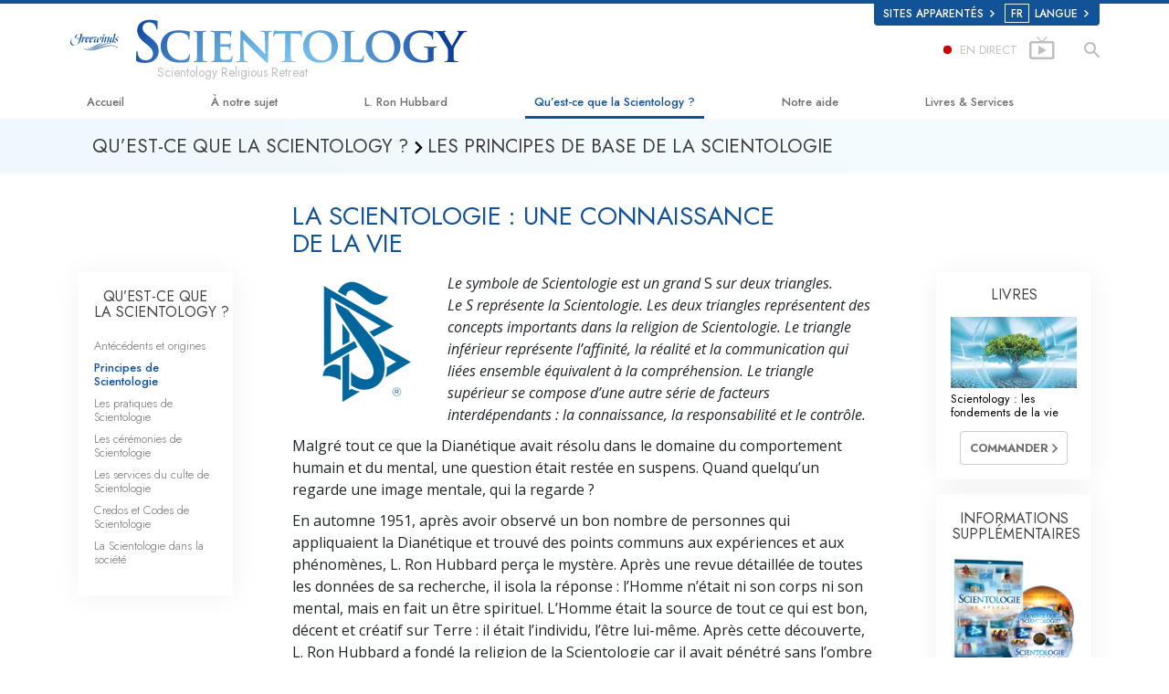

--- FILE ---
content_type: text/html; charset=utf-8
request_url: https://fr.freewinds.org/what-is-scientology/basic-principles-of-scientology/scientology-a-knowledge-of-life.html
body_size: 21499
content:
<!DOCTYPE html>
<html lang="fr" itemscope itemtype="http://schema.org/WebPage">
<head>
<meta charset="utf-8">








	<meta http-equiv="X-UA-Compatible" content="IE=edge">
<meta name="viewport" content="width=device-width, initial-scale=1, shrink-to-fit=no">



	<title>Les principes de la Scientologie — La Scientologie : une connaissance de la vie | Freewinds - Organisation de service du bateau de Flag (FSSO) </title>
	<meta property="local-search-title" content="Les principes de la Scientologie — La Scientologie&amp;nbsp;: une connaissance de la vie" />








<meta name="description" content="Comment le symbole de Scientologie représente les principes fondamentaux de la religion. " />


<meta itemprop="publisher" content="Scientology" />


<meta property="fb:admins" content="633862040" />





	
		
	
	









	






<script type="application/ld+json">
{
  "@context": "https://schema.org",
  "@type": "WebSite",
  
  "name": "Scientology - l'Eglise de la Scientology de France, Portail officiel",
  "alternateName": ["Scientology", "fr.freewinds.org"],
  
  "url": "https://fr.freewinds.org/"
}
</script>


<meta property="og:url" content="https://fr.freewinds.org/what-is-scientology/basic-principles-of-scientology/scientology-a-knowledge-of-life.html" />

<meta property="og:site_name" content="Scientology - l'Eglise de la Scientology de France, Portail officiel" />

<meta property="og:title" content="Les principes de la Scientologie — La Scientologie : une connaissance de la vie" />
<meta property="og:description" content="Comment le symbole de Scientologie représente les principes fondamentaux de la religion. " />

<meta property="og:image" content="https://files.scientology.org/imagecache/cropfit@w=1000@cr=63,390,1872,1053/data/www.scientology.org/files/orgs/freewinds/freewinds_at-dock-curacao-bridge_DSC0976_fr.jpg?k=VqQ6tWtimZ" />
<meta property="og:type" content="website" />

<meta name="twitter:card" content="summary_large_image">
<meta name="twitter:title" content="Les principes de la Scientologie — La Scientologie : une connaissance de la vie">
<meta name="twitter:description" content="Comment le symbole de Scientologie représente les principes fondamentaux de la religion. " >
<meta name="twitter:image" content="https://files.scientology.org/imagecache/cropfit@w=1000@cr=63,390,1872,1053/data/www.scientology.org/files/orgs/freewinds/freewinds_at-dock-curacao-bridge_DSC0976_fr.jpg?k=VqQ6tWtimZ">














<link rel="canonical" href="https://fr.freewinds.org/what-is-scientology/basic-principles-of-scientology/scientology-a-knowledge-of-life.html" />















<link rel="alternate" hreflang="pt-BR" href="https://br.freewinds.org/what-is-scientology/basic-principles-of-scientology/scientology-a-knowledge-of-life.html" />





<link rel="alternate" hreflang="cs-CZ" href="https://cs.freewinds.org/what-is-scientology/basic-principles-of-scientology/scientology-a-knowledge-of-life.html" />















<link rel="alternate" hreflang="da" href="https://da.freewinds.org/what-is-scientology/basic-principles-of-scientology/scientology-a-knowledge-of-life.html" />



















<link rel="alternate" hreflang="de" href="https://de.freewinds.org/what-is-scientology/basic-principles-of-scientology/scientology-a-knowledge-of-life.html" />



















<link rel="alternate" hreflang="el" href="https://el.freewinds.org/what-is-scientology/basic-principles-of-scientology/scientology-a-knowledge-of-life.html" />







































































<link rel="alternate" hreflang="es" href="https://es.freewinds.org/what-is-scientology/basic-principles-of-scientology/scientology-a-knowledge-of-life.html" />







































































<link rel="alternate" hreflang="es-ES" href="https://esp.freewinds.org/what-is-scientology/basic-principles-of-scientology/scientology-a-knowledge-of-life.html" />



















<link rel="alternate" hreflang="fr" href="https://fr.freewinds.org/what-is-scientology/basic-principles-of-scientology/scientology-a-knowledge-of-life.html" />





































<link rel="alternate" hreflang="he" href="https://he.freewinds.org/what-is-scientology/basic-principles-of-scientology/scientology-a-knowledge-of-life.html" />



















<link rel="alternate" hreflang="hu" href="https://hu.freewinds.org/what-is-scientology/basic-principles-of-scientology/scientology-a-knowledge-of-life.html" />























<link rel="alternate" hreflang="it" href="https://it.freewinds.org/what-is-scientology/basic-principles-of-scientology/scientology-a-knowledge-of-life.html" />























<link rel="alternate" hreflang="ja" href="https://ja.freewinds.org/what-is-scientology/basic-principles-of-scientology/scientology-a-knowledge-of-life.html" />



















<link rel="alternate" hreflang="nl" href="https://nl.freewinds.org/what-is-scientology/basic-principles-of-scientology/scientology-a-knowledge-of-life.html" />























<link rel="alternate" hreflang="no" href="https://nor.freewinds.org/what-is-scientology/basic-principles-of-scientology/scientology-a-knowledge-of-life.html" />

















<link rel="alternate" hreflang="pt" href="https://pt.freewinds.org/what-is-scientology/basic-principles-of-scientology/scientology-a-knowledge-of-life.html" />





















<link rel="alternate" hreflang="ru" href="https://ru.freewinds.org/what-is-scientology/basic-principles-of-scientology/scientology-a-knowledge-of-life.html" />











<link rel="alternate" hreflang="sk" href="https://sk.freewinds.org/what-is-scientology/basic-principles-of-scientology/scientology-a-knowledge-of-life.html" />















<link rel="alternate" hreflang="sv" href="https://sv.freewinds.org/what-is-scientology/basic-principles-of-scientology/scientology-a-knowledge-of-life.html" />















<link rel="alternate" hreflang="en" href="https://www.freewinds.org/what-is-scientology/basic-principles-of-scientology/scientology-a-knowledge-of-life.html" />

















































































































































































































































































































<link rel="alternate" hreflang="zh" href="https://zh.freewinds.org/what-is-scientology/basic-principles-of-scientology/scientology-a-knowledge-of-life.html" />




















	<!-- <link rel="stylesheet" href="/scss/_combined-aft.css?_=0208a"> -->

	<!-- async cssload -->
	<!-- <link rel="preload" href="/scss/_combined.css?_=0208a" as="style" onload="this.onload=null;this.rel='stylesheet'">
	<noscript><link rel="stylesheet" href="/scss/_combined.css?_=0208a"></noscript> -->
	<!-- end of async css -->

	
    

	
	<link rel="stylesheet" href="/scss/_combined.css?_=0208a">
	
	

	

	<!--  -->
	
	
	
	<!--  -->

	

	

	<!-- slideshow classnames -->
	

	

	

	
		
		<!-- see combined -->
		<link rel="stylesheet" href="/_combined/application_org.scss?_=0208a">
		
	

	

<script>
WebFontConfig = {
    google: {
        families: [
            
            'Open+Sans:300,400,700,300italic,400italic,700italic',
            'Jost:300,400,500,700,300italic,400italic,500italic,700italic',

        ]
    }
};

(function(d) {
    var wf = d.createElement('script'),
        s = d.scripts[0];
    wf.src = 'https://ajax.googleapis.com/ajax/libs/webfont/1.6.26/webfont.js';
    wf.async = true;
    s.parentNode.insertBefore(wf, s);
})(document);
</script>






	

	
		
			<!-- Global Site Tag (gtag.js) - Google Analytics -->
<script>
  window.dataLayer = window.dataLayer || [];
  function gtag(){dataLayer.push(arguments);}

  gtag('consent', 'default', {
    'ad_storage': 'denied',
    'analytics_storage': 'denied',
    'functionality_storage': 'denied',
    'personalization_storage': 'denied',
    'wait_for_update': 500 // Wait until baner loads
  });

  window.gtagConsentV2 = true;

  gtag('js', new Date());

  gtag('config', 'G-HQ1TBXCEJT', {
  send_page_view: false
});



</script>


<script async src="https://www.googletagmanager.com/gtag/js?id=G-HQ1TBXCEJT"></script>


<script type="text/plain" data-cookiecategory="targeting">
(function() {
  var ga = document.createElement('script'); ga.type = 'text/javascript'; ga.async = true;
  ga.src = ('https:' == document.location.protocol ? 'https://' : 'http://') + 'stats.g.doubleclick.net/dc.js';
  var s = document.getElementsByTagName('script')[0]; s.parentNode.insertBefore(ga, s);
})();
</script>




		
	

	<script>
		var cacheId = '0208a';
	</script>

	
	<script defer src="/_combined/application.js?_=0208a"></script>
	

	
	<script async src="/_combined/cssrelpreload.js?_=0208a"></script>
	<script async src="/_combined/lazyload.js?_=0208a"></script>
	

	
	<script async src="/_combined/application2.js?_=0208a"></script>
	
	<script async type="text/plain" data-cookiecategory="performance" src="/_combined/sentry.js?_=0208a"></script>
	

	
	<script src="https://tr.standardadmin.org/tr2.js" async></script>
	<script>
	var _tr = window._tr || [];
	</script>
	

</head>




<body class="preload org-domain org-domain-fsso  path-what-is-scientology path-what-is-scientology-basic-principles-of-scientology path-what-is-scientology-basic-principles-of-scientology-scientology-a-knowledge-of-life_html path-what-is-scientology-basic-principles-of-scientology-scientology-a-knowledge-of-life  home-no-overlap ">




<div class="search">
    <div class="search__form">
        <button class="btn btn--search-close" aria-label="Close search form">
            <img class="search-button--close-icon" src="/images/close-icon.svg" alt="">
        </button>
        <form class="" action="/search/">
            
            
                
            
            <div class="search__form---icon">
                <span class="icon-search"></span>
            </div>
            <input class="search__input" name="q" type="search" placeholder="Recherche..." autocomplete="off" autocorrect="off" autocapitalize="off" spellcheck="false" />
            <span class="d-none d-md-block search__info">Appuyez sur la touche ENTRÉE pour lancer une recherche ou sur la touche ÉCHAP pour fermer</span>
        </form>
    </div>
</div><!-- /search -->

<!-- Videos for Org Sites -->



    
    

    
    
    
        
            
            
        
    
        
            
                
            
            
        
    

    
    
        
    
    

    
    
        
    
    
        
            
                
            
            
        
    
        
            
                
            
            
        
    
        
            
                
            
            
        
    
        
            
                
            
            
        
    
        
    
        
    
        
    
        
    
        
    
        
    
        
    
        
    
        
    
        
    
        
    
        
    
        
    
        
    
        
    
        
    
        
    
        
            
                
            
            
        
    
        
            
                
            
            
        
    
        
            
                
            
            
        
    
        
            
                
            
            
        
    
        
    
        
    
        
    
        
    
        
    
        
    
        
    
        
    
        
    
        
    
        
    
        
    
        
            
                
            
            
        
    

    
        
    


    

    







<div id="outer_shell">

    
        
<div class="external">
    <div class="container">
        <nav class="external-links">
            <ul class="external-language-selector--wrapper">
                
                
                
                
                
                    
                    
                        
                    
                        
                    
                        
                    
                        
                    
                        
                    
                        
                            
                                
                            
                        
                    
                        
                    
                        
                            
                        
                    
                        
                    
                        
                    
                        
                    
                        
                    
                        
                    
                        
                    
                        
                            
                                
                            
                        
                    
                        
                    
                        
                    
                        
                    
                        
                    
                        
                    
                        
                    
                        
                    
                        
                    
                        
                            
                                
                            
                        
                    
                        
                    
                        
                    
                        
                    
                        
                    
                        
                    
                        
                    
                        
                    
                        
                    
                        
                            
                                
                            
                        
                    
                        
                    
                        
                    
                        
                    
                        
                    
                        
                    
                        
                    
                        
                    
                        
                    
                        
                    
                        
                    
                        
                    
                        
                    
                        
                    
                        
                    
                        
                    
                        
                    
                        
                    
                        
                    
                        
                    
                        
                    
                        
                    
                        
                    
                        
                    
                        
                    
                        
                    
                        
                    
                        
                    
                        
                    
                        
                    
                        
                    
                        
                    
                        
                    
                        
                    
                        
                    
                        
                            
                                
                            
                        
                    
                        
                    
                        
                    
                        
                    
                        
                    
                        
                    
                        
                    
                        
                    
                        
                    
                        
                    
                        
                    
                        
                    
                        
                    
                        
                    
                        
                    
                        
                    
                        
                    
                        
                    
                        
                    
                        
                    
                        
                    
                        
                    
                        
                    
                        
                    
                        
                    
                        
                    
                        
                    
                        
                    
                        
                    
                        
                    
                        
                    
                        
                    
                        
                    
                        
                    
                        
                    
                        
                            
                                
                            
                        
                    
                        
                    
                        
                    
                        
                    
                        
                    
                        
                    
                        
                    
                        
                    
                        
                    
                        
                            
                                
                            
                        
                    
                        
                    
                        
                    
                        
                    
                        
                    
                        
                    
                        
                    
                        
                    
                        
                    
                        
                    
                        
                    
                        
                    
                        
                    
                        
                    
                        
                    
                        
                    
                        
                    
                        
                    
                        
                            
                                
                            
                        
                    
                        
                    
                        
                    
                        
                    
                        
                    
                        
                    
                        
                    
                        
                    
                        
                    
                        
                            
                                
                            
                        
                    
                        
                    
                        
                    
                        
                    
                        
                    
                        
                    
                        
                    
                        
                    
                        
                    
                        
                    
                        
                    
                        
                            
                                
                            
                        
                    
                        
                    
                        
                    
                        
                    
                        
                    
                        
                    
                        
                    
                        
                    
                        
                    
                        
                    
                        
                    
                        
                            
                                
                            
                        
                    
                        
                    
                        
                    
                        
                    
                        
                    
                        
                    
                        
                    
                        
                    
                        
                    
                        
                            
                                
                            
                        
                    
                        
                    
                        
                    
                        
                    
                        
                    
                        
                    
                        
                    
                        
                    
                        
                    
                        
                    
                        
                    
                        
                            
                                
                            
                        
                    
                        
                    
                        
                    
                        
                    
                        
                    
                        
                    
                        
                    
                        
                    
                        
                            
                                
                            
                        
                    
                        
                    
                        
                    
                        
                    
                        
                    
                        
                    
                        
                    
                        
                    
                        
                    
                        
                    
                        
                            
                        
                    
                        
                    
                        
                    
                        
                    
                        
                    
                        
                            
                        
                    
                        
                    
                        
                    
                        
                    
                        
                    
                        
                    
                        
                    
                        
                            
                                
                            
                        
                    
                        
                    
                        
                    
                        
                    
                        
                    
                        
                    
                        
                    
                        
                            
                                
                            
                        
                    
                        
                    
                        
                    
                        
                    
                        
                    
                        
                    
                        
                    
                        
                    
                        
                    
                        
                    
                        
                    
                        
                    
                        
                    
                        
                    
                        
                    
                        
                    
                        
                    
                        
                    
                        
                    
                        
                    
                        
                    
                        
                    
                        
                    
                        
                    
                        
                    
                        
                    
                        
                    
                        
                    
                        
                    
                        
                    
                        
                    
                        
                    
                        
                    
                        
                    
                        
                    
                        
                    
                        
                    
                        
                    
                        
                    
                        
                    
                        
                    
                        
                    
                        
                    
                        
                    
                        
                    
                        
                    
                        
                    
                        
                    
                        
                    
                        
                    
                        
                    
                        
                    
                        
                    
                        
                    
                        
                    
                        
                    
                        
                    
                        
                    
                        
                    
                        
                    
                        
                    
                        
                    
                        
                    
                        
                    
                        
                    
                        
                    
                        
                    
                        
                    
                        
                    
                        
                    
                        
                    
                        
                    
                        
                    
                        
                    
                        
                    
                        
                    
                        
                    
                        
                    
                        
                    
                        
                    
                        
                    
                        
                    
                        
                    
                        
                    
                        
                    
                        
                    
                        
                    
                        
                    
                        
                    
                        
                    
                        
                    
                        
                    
                        
                    
                        
                    
                        
                    
                        
                    
                        
                    
                        
                    
                        
                    
                        
                    
                        
                    
                        
                    
                        
                    
                        
                    
                        
                    
                        
                    
                        
                    
                        
                    
                        
                    
                        
                    
                        
                    
                        
                    
                        
                    
                        
                    
                        
                    
                        
                    
                        
                    
                        
                    
                        
                    
                        
                    
                        
                    
                        
                    
                        
                    
                        
                    
                        
                    
                        
                    
                        
                    
                        
                    
                        
                    
                        
                    
                        
                    
                        
                    
                        
                    
                        
                    
                        
                    
                        
                    
                        
                    
                        
                    
                        
                    
                        
                    
                        
                    
                        
                    
                        
                    
                        
                    
                        
                    
                        
                    
                        
                    
                        
                    
                        
                    
                        
                    
                        
                    
                        
                    
                        
                            
                                
                            
                        
                    
                        
                    
                        
                    
                        
                    
                        
                    
                        
                    
                        
                    
                    
                
                 <nav class="external-language-selector external-sites external-sites__with-langs">
                    <div>
                        <span class="selector">Sites apparentés 
                            <img class="arrow-svg arrow-svg-right" src="/images/arrow-right-white.svg" alt="">
                        </span>
                    </div>
                    <ul>

                        <!-- TODO: IsEnabledInContext for foreigns -->
                        
                        
                        <a target="_blank" href="https://www.scientologie.fr/">
                            <li>SCIENTOLOGY.ORG</li>
                        </a>
                        
                        
                         <a target="_blank" href="https://www.scientology.tv/fr/">
                            <li>SCIENTOLOGY.TV</li>
                        </a>

                        <a target="_blank" href="http://www.lronhubbard.fr/">
                            <li>L&thinsp;Ron&thinsp;Hubbard.fr</li>
                        </a>
                        <a target="_blank" href="http://www.scientologynews.org/">
                            <li>Scientology&thinsp;News.org</li>
                        </a>
                        <a target="_blank" href="http://www.scientologyreligion.fr/">
                            <li>Scientology&thinsp;Religion.org</li>
                        </a>
                        <a target="_blank" href="http://www.freedommag.org/fr/">
                            <li>FREEDOMMAG.ORG</li>
                        </a>
                        <a target="_blank" href="http://www.davidmiscavige.org/fr/">
                            <li>DAVID MISCAVIGE.ORG</li>
                        </a>
                    </ul>
                </nav>
            <!-- disabled for kyalami as only forms exist -->
            
                <nav class="external-language-selector external-language">
                    <div>
                        <span class="selector"><span class="bordered">fr</span> LANGUE 
                            <img class="arrow-svg arrow-svg-right" src="/images/arrow-right-white.svg" alt="">
                        </span>
                    </div>
                    <ul>
                    
                    
                        <a class="no-decoration" href="https://zh.freewinds.org/what-is-scientology/basic-principles-of-scientology/scientology-a-knowledge-of-life.html"><li>繁體中文 &#124; <span>Chinese</span></li></a>
                    
                        <a class="no-decoration" href="https://da.freewinds.org/what-is-scientology/basic-principles-of-scientology/scientology-a-knowledge-of-life.html"><li>Dansk &#124; <span>Danish</span></li></a>
                        <a class="no-decoration" href="https://de.freewinds.org/what-is-scientology/basic-principles-of-scientology/scientology-a-knowledge-of-life.html"><li>Deutsch &#124; <span>German</span></li></a>
                        <a class="no-decoration" href="https://www.freewinds.org/what-is-scientology/basic-principles-of-scientology/scientology-a-knowledge-of-life.html"><li>English &#124; <span>English</span></li></a>
                        
                        <a class="no-decoration" href="https://el.freewinds.org/what-is-scientology/basic-principles-of-scientology/scientology-a-knowledge-of-life.html"><li>Ελληνικά &#124; <span>Greek</span></li></a>
                    
                        <a class="no-decoration" href="https://es.freewinds.org/what-is-scientology/basic-principles-of-scientology/scientology-a-knowledge-of-life.html"><li>Español (Latino) &#124; <span>Spanish</span></li></a>
                        
                    
                        <a class="no-decoration" href="https://esp.freewinds.org/what-is-scientology/basic-principles-of-scientology/scientology-a-knowledge-of-life.html"><li>Español (Castellano) &#124; <span>Castilian</span></li></a>
                        <a class="no-decoration" href="https://fr.freewinds.org/what-is-scientology/basic-principles-of-scientology/scientology-a-knowledge-of-life.html"><li>Français &#124; <span>French</span></li></a>
                        <a class="no-decoration" href="https://he.freewinds.org/what-is-scientology/basic-principles-of-scientology/scientology-a-knowledge-of-life.html"><li>עברית &#124; <span>Hebrew</span></li></a>
                        <a class="no-decoration" href="https://it.freewinds.org/what-is-scientology/basic-principles-of-scientology/scientology-a-knowledge-of-life.html"><li>Italiano &#124; <span>Italian</span></li></a>
                    
                        <a class="no-decoration" href="https://ja.freewinds.org/what-is-scientology/basic-principles-of-scientology/scientology-a-knowledge-of-life.html"><li>日本語 &#124; <span>Japanese</span></li></a>
                    
                        <a class="no-decoration" href="https://hu.freewinds.org/what-is-scientology/basic-principles-of-scientology/scientology-a-knowledge-of-life.html"><li>Magyar &#124; <span>Hungarian</span></li></a>
                        <a class="no-decoration" href="https://nl.freewinds.org/what-is-scientology/basic-principles-of-scientology/scientology-a-knowledge-of-life.html"><li>Nederlands &#124; <span>Dutch</span></li></a>
                        <a class="no-decoration" href="https://nor.freewinds.org/what-is-scientology/basic-principles-of-scientology/scientology-a-knowledge-of-life.html"><li>Norsk &#124; <span>Norwegian</span></li></a>
                    
                        <a class="no-decoration" href="https://pt.freewinds.org/what-is-scientology/basic-principles-of-scientology/scientology-a-knowledge-of-life.html"><li>Português &#124; <span>Portuguese</span></li></a>
                    
                    
                        
                    
                        <a class="no-decoration" href="https://sv.freewinds.org/what-is-scientology/basic-principles-of-scientology/scientology-a-knowledge-of-life.html"><li>Svenska &#124; <span>Swedish</span></li></a>
                    </ul>
                </nav>
             
             
            </ul>
        </nav>
    </div>
</div>

    

    <div id="shell">

        




    



<div class="banner-wrapper">
    <div class="banner-wrapper-container ">
        <div class="container">
            <div class="banner-wrapper--row row align-items-center justify-content-around justify-content-md-between">
                <div class="hamburger hamburger--slider-r hamburger-menu d-md-none">
                    <div class="hamburger-box">
                        <div class="hamburger-inner"></div>
                    </div>
                </div>
                
                <div class="d-flex align-items-center banner--logo">
    <div class="hamburger hamburger--slider-r hamburger-menu d-none d-md-block d-lg-none mr-2">
        <div class="hamburger-box">
            <div class="hamburger-inner"></div>
        </div>
    </div>

    <a class="no-decoration d-block w-100 scn-logo-link " href="/" itemscope itemtype="http://schema.org/Brand" class="">
        <div class="logo-on-light d-flex align-items-center">
            <div class="s-double-tri d-none d-md-block">
                
                
                    
                    

                    
                    
                    
                    
                    <img class="org-site-logo" src="https://files.scientology.org/imagecache/cropfit@h=50/data/www.scientology.org/files/orgs/freewinds/org_logo-fsso_fr.png?k=Mvg9oBvVsn" srcset="https://files.scientology.org/imagecache/cropfit@h=50/data/www.scientology.org/files/orgs/freewinds/org_logo-fsso_fr.png?k=Mvg9oBvVsn 1x, https://files.scientology.org/imagecache/cropfit@h=100/data/www.scientology.org/files/orgs/freewinds/org_logo-fsso_fr.png?k=A1CShWGmZr 2x">
                    

                
            </div>

            <div class="d-flex align-items-end scientology-logo-light">

                
                    <img itemprop="logo" class="scn-logo light-logo" src="/images/scientology-logos/scientology-logo-freewinds-white-en.svg">
                

                
                    
                

                <img itemprop="logo" class="scn-logo dark-logo" src="/images/scientology-logos/scientology-logo-dark_en.svg">
                
                    <div class="official-org-name" itemtype="http://schema.org/Organization">
                        
                            Scientology Religious Retreat
                        
                    </div>
                

                <div class="org-site-name">
                    
                </div>
            </div>


        </div>
    </a>
</div>

                <button class="btn btn--search d-md-none">
                    <div class="icon icon--search">
                        <span class="icon-search"></span>
                    </div>
                </button>

                 <div class="banner-subtool-row d-none d-md-flex align-items-center justify-content-end">
                    <div class="hamburger hamburger--slider-r hamburger-menu hamburger-menu__inverted wide-header__inverted--visible-lg">
                        <div class="hamburger-box">
                            <div class="hamburger-inner"></div>
                        </div>
                    </div>
                    
                    
                    <a href="http://www.scientology.tv/fr/tv/?utm_source=scn_org" class="no-decoration">
                        <div class="live-tv--button">
                            <div class="live-tv--text">
                                <span class="live-tv-dot"></span> <span>EN DIRECT</span>
                            </div>
                            <img class="live-tv-icon wide-header__hidden" src="/images/live-tv-icon.svg" alt="">
                            <img class="live-tv-icon wide-header__inverted" src="/images/live-tv-icon-grey.svg" alt="">
                            <img class="live-tv-icon wide-header__visible" src="/images/live-tv-icon-white.svg" alt="">
                        </div>
                    </a>
                    

                    <svg class="hidden">
                        <defs>
                            <symbol id="icon-arrow" viewBox="0 0 24 24">
                                <title>arrow</title>
                                <polygon points="6.3,12.8 20.9,12.8 20.9,11.2 6.3,11.2 10.2,7.2 9,6 3.1,12 9,18 10.2,16.8 "/>
                            </symbol>
                            <symbol id="icon-drop" viewBox="0 0 24 24">
                                <title>drop</title>
                                <path class="search--icon-path" d="M12,21c-3.6,0-6.6-3-6.6-6.6C5.4,11,10.8,4,11.4,3.2C11.6,3.1,11.8,3,12,3s0.4,0.1,0.6,0.3c0.6,0.8,6.1,7.8,6.1,11.2C18.6,18.1,15.6,21,12,21zM12,4.8c-1.8,2.4-5.2,7.4-5.2,9.6c0,2.9,2.3,5.2,5.2,5.2s5.2-2.3,5.2-5.2C17.2,12.2,13.8,7.3,12,4.8z"/><path class="search--icon-path" d="M12,18.2c-0.4,0-0.7-0.3-0.7-0.7s0.3-0.7,0.7-0.7c1.3,0,2.4-1.1,2.4-2.4c0-0.4,0.3-0.7,0.7-0.7c0.4,0,0.7,0.3,0.7,0.7C15.8,16.5,14.1,18.2,12,18.2z"/>
                            </symbol>
                            <symbol id="icon-search" viewBox="0 0 24 24">
                                <title>search</title>
                                <path class="search--icon-path" d="M15.5 14h-.79l-.28-.27C15.41 12.59 16 11.11 16 9.5 16 5.91 13.09 3 9.5 3S3 5.91 3 9.5 5.91 16 9.5 16c1.61 0 3.09-.59 4.23-1.57l.27.28v.79l5 4.99L20.49 19l-4.99-5zm-6 0C7.01 14 5 11.99 5 9.5S7.01 5 9.5 5 14 7.01 14 9.5 11.99 14 9.5 14z"/>
                            </symbol>
                            <symbol id="icon-cross" viewBox="0 0 24 24">
                                <title>cross</title>
                                <path fill="#000000" d="M19 6.41L17.59 5 12 10.59 6.41 5 5 6.41 10.59 12 5 17.59 6.41 19 12 13.41 17.59 19 19 17.59 13.41 12z"/>
                            </symbol>

                            <symbol id="arrow-right" viewBox="0 0 8 12">
                                <g id="Artboard" transform="translate(-707.000000, -1725.000000)">
                                    <polygon id="keyboard_arrow_right---material-copy-2" points="707.9,1735.3 712.1,1731.1 707.9,1726.9 709.2,1725.6 714.7,1731.1 
                                        709.2,1736.6    "/>
                                </g>
                            </symbol>
                        </defs>
                    </svg>

                    <div class="btn--search"><span class="icon-search"></span></svg></div>
                    
                <!-- 
                    <a href="/search.html" class="search-icon">
                        <img class="wide-header__hidden" src="/images/search-icon.svg" alt="">
                        <img class="wide-header__visible" src="/images/search-icon-white.svg" alt="">
                -->
                    </a>
                 </div>
            </div>
        </div>
    </div>
</div>

        








<div class="primary-nav-wrapper ">
	<div class="primary-nav-menu container d-none d-lg-block">
		<ul class="top-menu">
			
				
				
					<li class="menu-item   nav-trail-false">
						<div class="rel">
							
							<!-- For orgs /news/ send to grand opening if we don't have any news -->
							

							
							<a href="/"  class="menu-link">
								Accueil
							</a>
							
							
						</div>

					</li>
				
			
				
				
					<li class="menu-item menu-item__about-us  nav-trail-false">
						<div class="rel">
							
							<!-- For orgs /news/ send to grand opening if we don't have any news -->
							

							
							<a href="/about-us/"  class="menu-link">
								À notre sujet
							</a>
							
							
						</div>

					</li>
				
			
				
				
					<li class="menu-item   nav-trail-false">
						<div class="rel">
							
							<!-- For orgs /news/ send to grand opening if we don't have any news -->
							

							
							<a href="/l-ron-hubbard/"  class="menu-link">
								L. Ron Hubbard
							</a>
							
							
						</div>

					</li>
				
			
				
				
					<li class="menu-item   parent nav-trail-true">
						<div class="rel">
							
							<!-- For orgs /news/ send to grand opening if we don't have any news -->
							

							
							<a href="/what-is-scientology/"  class="menu-link">
								Qu’est-ce que la Scientology ?
							</a>
							
								<div class="frog"> <!-- back -->
									<ul class="second-level">
										
											<li >
												<a href="/what-is-scientology/" class="menu-link title">
													Croyances et pratiques
												</a>
											</li>
										
											<li >
												<a href="/what-is-scientology/the-scientology-creeds-and-codes/" class="menu-link title">
													Credos et Codes de Scientologie
												</a>
											</li>
										
											<li >
												<a href="/what-is-scientology/what-scientologists-say-about-scientology.html" class="menu-link title">
													Les scientologues et la Scientologie
												</a>
											</li>
										
											<li >
												<a href="/video/meet-a-scientologist.html" class="menu-link title">
													Rencontrez un scientologue
												</a>
											</li>
										
											<li >
												<a href="/what-is-scientology/inside-a-church-scientology.html" class="menu-link title">
													À l’intérieur d’une église
												</a>
											</li>
										
											<li >
												<a href="/what-is-scientology/basic-principles-of-scientology/" class="menu-link title">
													Les principes de base de la Scientologie
												</a>
											</li>
										
											<li >
												<a href="/what-is-dianetics/basic-principles-of-scientology/dianetics-understanding-the-mind.html" class="menu-link title">
													La Dianétique : Une introduction
												</a>
											</li>
										
											<li >
												<a href="/what-is-scientology/love-hate-what-is-greatness.html" class="menu-link title">
													Amour et haine –<br/>Qu’est-ce que la grandeur ?
												</a>
											</li>
										
									</ul>
								</div>
							
							
						</div>

					</li>
				
			
				
			
				
				
					<li class="menu-item   parent nav-trail-false">
						<div class="rel">
							
							<!-- For orgs /news/ send to grand opening if we don't have any news -->
							

							
							<a href="/how-we-help/"  class="menu-link">
								Notre aide
							</a>
							
								<div class="frog"> <!-- back -->
									<ul class="second-level">
										
											<li >
												<a href="/how-we-help/way-to-happiness/" class="menu-link title">
													Le chemin du bonheur
												</a>
											</li>
										
											<li >
												<a href="/how-we-help/applied-scholastics/" class="menu-link title">
													Applied Scholastics
												</a>
											</li>
										
											<li >
												<a href="/how-we-help/criminon/" class="menu-link title">
													Criminon
												</a>
											</li>
										
											<li >
												<a href="/how-we-help/narconon/" class="menu-link title">
													Narconon
												</a>
											</li>
										
											<li >
												<a href="/how-we-help/truth-about-drugs/" class="menu-link title">
													La vérité sur la drogue
												</a>
											</li>
										
											<li >
												<a href="/how-we-help/human-rights/" class="menu-link title">
													Tous unis pour les droits de l’Homme
												</a>
											</li>
										
											<li >
												<a href="/how-we-help/citizens-commission-on-human-rights/" class="menu-link title">
													La Commission des Citoyens pour les Droits de l’Homme
												</a>
											</li>
										
											<li >
												<a href="/how-we-help/volunteer-ministers/" class="menu-link title">
													Les ministres volontaires de Scientology
												</a>
											</li>
										
									</ul>
								</div>
							
							
						</div>

					</li>
				
			
				
				
					<li class="menu-item   parent nav-trail-false">
						<div class="rel">
							
							<!-- For orgs /news/ send to grand opening if we don't have any news -->
							

							
							<a href="/store/category/beginning-books.html"  class="menu-link">
								Livres & Services
							</a>
							
								<div class="frog"> <!-- back -->
									<ul class="second-level">
										
											<li >
												<a href="/store/category/beginning-books.html" class="menu-link title">
													Livres pour débutants
												</a>
											</li>
										
											<li >
												<a href="/store/category/beginning-audiobooks.html" class="menu-link title">
													Livres audio
												</a>
											</li>
										
											<li >
												<a href="/store/category/classics-lectures.html" class="menu-link title">
													conférences d’introduction
												</a>
											</li>
										
											<li >
												<a href="/store/category/books-on-film.html" class="menu-link title">
													Films d’introduction
												</a>
											</li>
										
											<li >
												<a href="/beginning-services/" class="menu-link title">
													Services pour débutants
												</a>
											</li>
										
									</ul>
								</div>
							
							
						</div>

					</li>
				
			
				
				
					<li class="menu-item   nav-trail-false">
						<div class="rel">
							
							<!-- For orgs /news/ send to grand opening if we don't have any news -->
							
								
								
								
									
									
									
										
									
								
							

							
						</div>

					</li>
				
			
		</ul>
	</div>
</div>








<div class="nav-bar">
	<ul>
		
			
			<li class="nav-bar--link" data-menuid="0">
				
				<!-- For orgs /news/ send to grand opening if we don't have any news -->
				
				
				
				<a href="/"  class="menu-link no-decoration">
					
					ACCUEIL
				</a>
				
			</li>

			

		
			
			<li class="nav-bar--link" data-menuid="1">
				
				<!-- For orgs /news/ send to grand opening if we don't have any news -->
				
				
				
				<a href="/about-us/"  class="menu-link no-decoration">
					
					À NOTRE SUJET
				</a>
				
			</li>

			

		
			
			<li class="nav-bar--link" data-menuid="2">
				
				<!-- For orgs /news/ send to grand opening if we don't have any news -->
				
				
				
				<a href="/l-ron-hubbard/"  class="menu-link no-decoration">
					
					L. RON HUBBARD
				</a>
				
			</li>

			

		
			
			<li class="nav-bar--link" data-menuid="3">
				
				<!-- For orgs /news/ send to grand opening if we don't have any news -->
				
				
				
				<a href="/what-is-scientology/"  class="menu-link no-decoration">
					
					QU’EST-CE QUE LA SCIENTOLOGY ?
				</a>
				
			</li>

			
				<div class="nav-bar--frog" data-menuid="3">
					<ul class="nav-bar--second-level">
						
							<li>
								<a href="/what-is-scientology/" class="nav-bar--second-level__link">
									Croyances et pratiques
								</a>
							</li>
						
							<li>
								<a href="/what-is-scientology/the-scientology-creeds-and-codes/" class="nav-bar--second-level__link">
									Credos et Codes de Scientologie
								</a>
							</li>
						
							<li>
								<a href="/what-is-scientology/what-scientologists-say-about-scientology.html" class="nav-bar--second-level__link">
									Les scientologues et la Scientologie
								</a>
							</li>
						
							<li>
								<a href="/video/meet-a-scientologist.html" class="nav-bar--second-level__link">
									Rencontrez un scientologue
								</a>
							</li>
						
							<li>
								<a href="/what-is-scientology/inside-a-church-scientology.html" class="nav-bar--second-level__link">
									À l’intérieur d’une église
								</a>
							</li>
						
							<li>
								<a href="/what-is-scientology/basic-principles-of-scientology/" class="nav-bar--second-level__link">
									Les principes de base de la Scientologie
								</a>
							</li>
						
							<li>
								<a href="/what-is-dianetics/basic-principles-of-scientology/dianetics-understanding-the-mind.html" class="nav-bar--second-level__link">
									La Dianétique : Une introduction
								</a>
							</li>
						
							<li>
								<a href="/what-is-scientology/love-hate-what-is-greatness.html" class="nav-bar--second-level__link">
									Amour et haine –<br/>Qu’est-ce que la grandeur ?
								</a>
							</li>
						
					</ul>
				</div>
			

		
			
			<li class="nav-bar--link" data-menuid="4">
				
				<!-- For orgs /news/ send to grand opening if we don't have any news -->
				
				
				
				<a href="/daily-connect/"  class="menu-link no-decoration">
					
					NOUVELLES JOURNALIÈRES
				</a>
				
			</li>

			
				<div class="nav-bar--frog" data-menuid="4">
					<ul class="nav-bar--second-level">
						
							<li>
								<a href="/daily-connect/scientologists-at-life/" class="nav-bar--second-level__link">
									Scientologists @life
								</a>
							</li>
						
							<li>
								<a href="/staywell/" class="nav-bar--second-level__link">
									Comment rester en bonne santé
								</a>
							</li>
						
					</ul>
				</div>
			

		
			
			<li class="nav-bar--link" data-menuid="5">
				
				<!-- For orgs /news/ send to grand opening if we don't have any news -->
				
				
				
				<a href="/how-we-help/"  class="menu-link no-decoration">
					
					NOTRE AIDE
				</a>
				
			</li>

			
				<div class="nav-bar--frog" data-menuid="5">
					<ul class="nav-bar--second-level">
						
							<li>
								<a href="/how-we-help/way-to-happiness/" class="nav-bar--second-level__link">
									Le chemin du bonheur
								</a>
							</li>
						
							<li>
								<a href="/how-we-help/applied-scholastics/" class="nav-bar--second-level__link">
									Applied Scholastics
								</a>
							</li>
						
							<li>
								<a href="/how-we-help/criminon/" class="nav-bar--second-level__link">
									Criminon
								</a>
							</li>
						
							<li>
								<a href="/how-we-help/narconon/" class="nav-bar--second-level__link">
									Narconon
								</a>
							</li>
						
							<li>
								<a href="/how-we-help/truth-about-drugs/" class="nav-bar--second-level__link">
									La vérité sur la drogue
								</a>
							</li>
						
							<li>
								<a href="/how-we-help/human-rights/" class="nav-bar--second-level__link">
									Tous unis pour les droits de l’Homme
								</a>
							</li>
						
							<li>
								<a href="/how-we-help/citizens-commission-on-human-rights/" class="nav-bar--second-level__link">
									La Commission des Citoyens pour les Droits de l’Homme
								</a>
							</li>
						
							<li>
								<a href="/how-we-help/volunteer-ministers/" class="nav-bar--second-level__link">
									Les ministres volontaires de Scientology
								</a>
							</li>
						
					</ul>
				</div>
			

		
			
			<li class="nav-bar--link" data-menuid="6">
				
				<!-- For orgs /news/ send to grand opening if we don't have any news -->
				
				
				
				<a href="/store/category/beginning-books.html"  class="menu-link no-decoration">
					
					LIVRES &amp; SERVICES
				</a>
				
			</li>

			
				<div class="nav-bar--frog" data-menuid="6">
					<ul class="nav-bar--second-level">
						
							<li>
								<a href="/store/category/beginning-books.html" class="nav-bar--second-level__link">
									Livres pour débutants
								</a>
							</li>
						
							<li>
								<a href="/store/category/beginning-audiobooks.html" class="nav-bar--second-level__link">
									Livres audio
								</a>
							</li>
						
							<li>
								<a href="/store/category/classics-lectures.html" class="nav-bar--second-level__link">
									conférences d’introduction
								</a>
							</li>
						
							<li>
								<a href="/store/category/books-on-film.html" class="nav-bar--second-level__link">
									Films d’introduction
								</a>
							</li>
						
							<li>
								<a href="/beginning-services/" class="nav-bar--second-level__link">
									Services pour débutants
								</a>
							</li>
						
					</ul>
				</div>
			

		
			
			<li class="nav-bar--link" data-menuid="7">
				
				<!-- For orgs /news/ send to grand opening if we don't have any news -->
				
					
					
					
						
						
						
							
						
					
				
				
				
			</li>

			

		
	</ul>
</div>





        <div id="header_and_content">

            
            <div id="header_container" class="clearfix header-container">
                <div id="header" class="header">
                    <div class="container">
                        














	
	
		
			
		
		
		
	
		
		
		
	
		
		
		
	
		
			
		
		
		
			
				
					
				
			
				
			
				
			
				
			
				
			
				
					
				
			
				
			
				
			
		
	
		
		
		
			
				
			
				
			
		
	
		
		
		
			
				
			
				
			
				
			
				
			
				
			
				
			
				
			
				
			
		
	
		
		
		
			
				
			
				
			
				
			
				
			
				
			
		
	
		
		
		
	




	
	
	
		
			
		
	

	
	
	
	

	
	

	
		

		
			
			

			
			
			
			
				
			

		

		
			
				
				
				
				
					
					
				

				

				

				
				
				
				
			
		
			
				
				
				
				
					
						
					
					
				

				

				
					 
					 	
						
						
							
							
						
					
				

				
				
				
				
			
		
			
				
				
				
				

				

				

				
				
				
				
			
		
			
		
			
		
	


	


	
		
		
			
		
			

				
					
				
				
				
				
				
					
						
						
						
					
				
				
			
		
			

				
					
				
				
				
				
				
					
						
						
					
				
				
			
		
			

				
					
				
				
				
				
				
				
			
		
	


	
	
		<div class="bs-extender">
			<div class="breadcrumb-nav" style="	background-image: url(https://files.scientology.org/imagecache/cropfit@w=100@bl=0x40/data/www.scientology.org/files/banners/what-is-scientology-section-breadcrumb-bg_fr.jpg?k=FT-qQgMJjk);">
				<div class="container">
					<div class="breadcrumb-nav--title" itemscope itemtype="https://schema.org/BreadcrumbList">
							
							

								
									

									
									
									
									<span itemprop="itemListElement" itemscope itemtype="https://schema.org/ListItem">
										<a class="breadcrumb-nav--link " href="/what-is-scientology/" itemprop="item">
											
											<span itemprop="name">
												QU’EST-CE QUE LA SCIENTOLOGY ? 
											</span>
											<meta itemprop="position" content="1" />
										</a>
										
										<span class="d-inline-block breadcrumb-nav--arrow" style="width: 10px;">
											<img style="margin-top: -3px;" src="/images/arrow-right.svg" alt="">
										</span>
										
									</span>
									
									
									<span itemprop="itemListElement" itemscope itemtype="https://schema.org/ListItem">
										<a class="breadcrumb-nav--link breadcrumb-nav--link__secondary" href="/what-is-scientology/basic-principles-of-scientology/" itemprop="item">
											
											<span itemprop="name">
												LES PRINCIPES DE BASE DE LA SCIENTOLOGIE 
											</span>
											<meta itemprop="position" content="2" />
										</a>
										
									</span>
									
								

							
					</div>
				</div>
			</div>
		</div>
	



                    </div>
                </div>
            </div>
            

            

            

            
        
            

            <div id="content_container" class="body container has-leftsidebar has-rightsidebar">

                <!-- NOTE: if you want schema, put it in the page itself: itemscope itemtype="http://schema.org/Article" -->

                
                <article id="content" class="row main-content justify-content-between">
                


                    <div class="col-24 page-title--wrapper">
                        <div class="row justify-content-center">
                            <div class="col-lg-14">
                                
	<h1 class="title__with-light-text"><p><span class="title-dark">LA SCIENTOLOGIE&nbsp;: UNE CONNAISSANCE DE LA VIE</span></p></h1>

                                
                                <div class="d-block mb-3"></div>
                            </div>
                        </div>
                    </div>

                    

                    
                    <main itemscope itemtype="http://schema.org/Article" class="main col-lg-14 order-lg-4">
                    

                    <div class="main__both-sidebars">
                        
    <div data-amp-body>
        


<p><a class="gcui-inline-image gcui-preset-gcui_inline_medium image-link" href="/FURL/imagecache/cropfit@w=150@fm=png@qa=85/data/www.scientology.org/web/assets/wis/scientology-symbol.png"><img src="/FURL/imagecache/cropfit@w=150@fm=png@qa=85/data/www.scientology.org/web/assets/wis/scientology-symbol.png"></a><em>Le symbole de Scientologie est un grand</em> S<em> sur deux triangles. Le S représente la Scientologie. Les deux triangles représentent des concepts importants dans la religion de Scientologie. Le triangle inférieur représente l’affinité, la réalité et la communication qui liées ensemble équivalent à la compréhension. Le triangle supérieur se compose d’une autre série de facteurs interdépendants&nbsp;: la connaissance, la responsabilité et le contrôle.</em></p>
<p>Malgré tout ce que la Dianétique avait résolu dans le domaine du comportement humain et du mental, une question était restée en suspens. Quand quelqu’un regarde une image mentale, qui la regarde&nbsp;?</p>
<p>En automne 1951, après avoir observé un bon nombre de personnes qui appliquaient la Dianétique et trouvé des points communs aux expériences et aux phénomènes, L.&nbsp;Ron&nbsp;Hubbard perça le mystère. Après une revue détaillée de toutes les données de sa recherche, il isola la réponse&nbsp;: l’Homme n’était ni son corps ni son mental, mais en fait un être spirituel. L’Homme était la source de tout ce qui est bon, décent et créatif sur Terre : il était l’individu, l’être lui-même. Après cette découverte, L.&nbsp;Ron&nbsp;Hubbard a fondé la religion de la Scientologie car il avait pénétré sans l’ombre d’un doute dans un domaine qui appartenait traditionnellement à la religion&nbsp;: celui de&nbsp;l’âme.</p>
<p>Cependant, le terme <em>âme</em> avait pris des sens tellement différents dans d’autres pratiques et religions, qu’il fallait trouver un nouveau terme pour expri­mer exactement ce qui venait d’être découvert. L.&nbsp;Ron&nbsp;Hubbard choisit le mot <em>thétan</em>. Thétan vient de la lettre grecque <em>thêta</em> (<img class="theta" style="display: inline;" src="/imagecache/cropfit@fm=png@qa=85/data/www.scientology.org/web/assets/theta.png" alt="symbole thêta" width="10" height="12">), le symbole tradi­tionnellement utilisé pour représenter la pensée ou la&nbsp;vie.</p>
<p>Un thétan est la personne elle-même, ce n’est pas son corps, ni son nom, ni l’univers physique, ni son mental, ni quoi que ce soit d’autre. C’est ce qui est conscient d’être conscient, l’identité qui EST l’individu. On ne peut pas dire que l’on <em>a</em> un thétan. Un thétan n’est pas quelque chose que l’on garde en sa possession, à part, et qui ne fait pas partie de soi. <a href="/what-is-scientology/basic-principles-of-scientology/the-thetan.html">On <em>est </em> un thétan</a>.</p>
<p>La suite logique des recherches de L.&nbsp;Ron&nbsp;Hubbard fut alors d’étudier le phénomène de l’extériorisation. Différents textes religieux mentionnent ce phénomène, mais jamais il n’avait été analysé avec un regard aussi attentif. Ces recherches amenèrent L.&nbsp;Ron&nbsp;Hubbard à conclure qu’un thétan est capable de quitter son corps et de vivre indépendamment de la chair. Une fois extériorisé, l’individu peut voir sans ses yeux, entendre sans ses oreilles et toucher sans ses mains. Jusque-là, l’Homme n’avait jamais vraiment compris qu’il pouvait ainsi se détacher de son mental et de son corps. <a href="/what-is-scientology/basic-principles-of-scientology/the-thetan.html">Grâce à la Scientologie, l’individu peut atteindre cet état d’extériorisation et acquérir ainsi la certitude qu’il est lui-même et non pas son corps.</a></p>    


    </div>

                    </div>


                        

<div class="clearfix"></div>





	
		

		
		
	
	<div class="ignore-search">
		<div class="divider-line"></div>

		<h5 class="text-center mb-4 section-nav--title">La Scientologie</h5>

		<div class="row">
			
			<div class="col-md-12 mb-3 section-nav--item">
				<a href="/what-is-scientology/basic-principles-of-scientology/scientology-a-knowledge-of-life.html" class="section-listing-link__active">
					La Scientologie : une connaissance de la vie
				</a>
			</div>
			
			<div class="col-md-12 mb-3 section-nav--item">
				<a href="/what-is-scientology/basic-principles-of-scientology/the-parts-of-man.html" class="">
					Les parties de l’Homme
				</a>
			</div>
			
			<div class="col-md-12 mb-3 section-nav--item">
				<a href="/what-is-scientology/basic-principles-of-scientology/the-thetan.html" class="">
					Le thétan
				</a>
			</div>
			
			<div class="col-md-12 mb-3 section-nav--item">
				<a href="/what-is-scientology/basic-principles-of-scientology/eight-dynamics.html" class="">
					Les huit dynamics
				</a>
			</div>
			
			<div class="col-md-12 mb-3 section-nav--item">
				<a href="/what-is-scientology/basic-principles-of-scientology/emotional-tone-scale.html" class="">
					L’échelle des tons émotionnels
				</a>
			</div>
			
			<div class="col-md-12 mb-3 section-nav--item">
				<a href="/what-is-scientology/basic-principles-of-scientology/the-tone-scale.html" class="">
					L’échelle des tons
				</a>
			</div>
			
			<div class="col-md-12 mb-3 section-nav--item">
				<a href="/what-is-scientology/basic-principles-of-scientology/tone-scale-position.html" class="">
					Position sur l’échelle des tons
				</a>
			</div>
			
			<div class="col-md-12 mb-3 section-nav--item">
				<a href="/what-is-scientology/basic-principles-of-scientology/using-the-tone-scale.html" class="">
					Utiliser l’échelle des tons
				</a>
			</div>
			
			<div class="col-md-12 mb-3 section-nav--item">
				<a href="/what-is-scientology/basic-principles-of-scientology/the-arc-triangle.html" class="">
					Affinité, Réalité et Communication (ARC)
				</a>
			</div>
			
			<div class="col-md-12 mb-3 section-nav--item">
				<a href="/what-is-scientology/basic-principles-of-scientology/using-the-arc-triangle.html" class="">
					Utiliser le triangle d’ARC
				</a>
			</div>
			
			<div class="col-md-12 mb-3 section-nav--item">
				<a href="/what-is-scientology/basic-principles-of-scientology/the-scope-of-scientology.html" class="">
					L’envergure de la Scientologie
				</a>
			</div>
			
		</div>
	</div>
	
	










<div class="clearfix"></div>



	
		
		
	

<div class="prev-next-wrapper ignore-search pb-4 ">
	
		<div class="prev-next-wrapper__prev">
			<a class="link-with-arrow with-underline link-with-arrow__reversed" href="/what-is-dianetics/basic-principles-of-scientology/dianetics-understanding-the-mind.html">
				Précédent
			</a>
			<a class="prev-next-menu-title" href="/what-is-dianetics/basic-principles-of-scientology/dianetics-understanding-the-mind.html">
				La Dianétique
			</a>
		</div>
	
	
	
		<!-- make sure item is still in the menu -->
		
		<div class="prev-next-wrapper__next">
			<a class="link-with-arrow with-underline" href="/what-is-scientology/basic-principles-of-scientology/the-parts-of-man.html">
				Suivant
			</a>
			<a class="prev-next-menu-title" href="/what-is-scientology/basic-principles-of-scientology/the-parts-of-man.html">
				Les parties de l’Homme
			</a>
		</div>
		
	
</div>


                    </main>

                    
                        <aside id="sidebar_left" class="site-sidebar col-24 col-14 col-lg-4 sidebar--thinner order-lg-1">
                            


  









<div class="sidebar__item">
  <h6 class="subheader--title">
    <a class="no-decoration" href="/what-is-scientology/">
      QU’EST-CE QUE LA SCIENTOLOGY ?
    </a>
  </h6>
  <ul class="submenu-block">
      
      
        

        
             

             
        
             

             
        
             

             
        
             

             
        
             

             
        
             

             
        
             

             
        
             

             
        
        
        
        <li>
          <a class="listing-item " href="/what-is-scientology/scientology-background/">
            Antécédents et origines
          </a>
          
        </li>

        
      
        

        
             

             
        
             

             
        
             

             
        
             

             
               
          
               
          
               
          
               
          
               
          
               
          
               
          
               
          
               
          
               
          
               
          
               
          
        
             

             
               
          
               
          
               
          
               
          
               
          
               
          
               
          
               
          
               
          
               
          
               
          
        
        
        
        <li>
          <a class="listing-item  listing-item__active" href="/what-is-scientology/basic-principles-of-scientology/">
            Principes de Scientologie
          </a>
          
        </li>

        
      
        

        
             

             
        
             

             
               
          
               
          
               
          
               
          
               
          
               
          
               
          
               
          
               
          
               
          
               
          
               
          
        
             

             
               
          
               
          
               
          
               
          
               
          
               
          
               
          
        
        
        
        <li>
          <a class="listing-item " href="/what-is-scientology/the-practice-of-scientology/">
            Les pratiques de Scientologie
          </a>
          
        </li>

        
      
        

        
             

             
        
             

             
        
             

             
        
        
        
        <li>
          <a class="listing-item " href="/what-is-scientology/scientology-religious-ceremonies/">
            Les cérémonies de Scientologie
          </a>
          
        </li>

        
      
        

        
             

             
        
             

             
        
             

             
        
             

             
        
             

             
        
             

             
        
        
        
        <li>
          <a class="listing-item " href="/what-is-scientology/scientology-ministry/">
            Les services du culte de Scientologie
          </a>
          
        </li>

        
      
        

        
             

             
        
             

             
        
             

             
        
             

             
        
             

             
        
             

             
        
             

             
        
             

             
        
             

             
        
        
        
        <li>
          <a class="listing-item " href="/what-is-scientology/the-scientology-creeds-and-codes/">
            Credos et Codes de Scientologie
          </a>
          
        </li>

        
      
        

        
        
        
        <li>
          <a class="listing-item " href="/what-is-scientology/church-of-scientology-in-society.html">
            La Scientologie dans la société
          </a>
          
        </li>

        
      
  </ul>

  <div class="clearfix"></div>
</div>
                        </aside>
                    


                    
                    <aside id="sidebar_right" class="site-sidebar col-24 col-14 col-lg-4 sidebar--thinner order-lg-8">
                        


    


<div class="sidebar__item element--hover__shadow mt-0 mb-0">
    <a href="/store/item/scientology-the-fundamentals-of-thought-paperback.html?_from=fot-book-ad-block" class="no-decoration d-block">
        <h6 class="subheader--title">
            LIVRES
        </h6>
    </a>

    

    <a class="sidebar-ad__image" href="/store/item/scientology-the-fundamentals-of-thought-paperback.html?_from=fot-book-ad-block">
        
	<img class="lazyload element--hovered" data-sizes="auto"  data-srcset="
	
		
		https://files.scientology.org/imagecache/cropfit@w=147@cr=0,352,661,371/data/shared/themes/gold_master/product_images/en/scientology-the-fundamentals-of-thought-paperback_fr.jpg?k=Y1wnJg5QMa 147w,
		https://files.scientology.org/imagecache/cropfit@w=294@cr=0,352,661,371/data/shared/themes/gold_master/product_images/en/scientology-the-fundamentals-of-thought-paperback_fr.jpg?k=gHg270Wnwb 294w,
	
		
		https://files.scientology.org/imagecache/cropfit@w=185@cr=0,352,661,371/data/shared/themes/gold_master/product_images/en/scientology-the-fundamentals-of-thought-paperback_fr.jpg?k=ZysyqL3zr_ 185w,
		https://files.scientology.org/imagecache/cropfit@w=370@cr=0,352,661,371/data/shared/themes/gold_master/product_images/en/scientology-the-fundamentals-of-thought-paperback_fr.jpg?k=uWj6ZceDEX 370w,
	
		
		https://files.scientology.org/imagecache/cropfit@w=200@cr=0,352,661,371/data/shared/themes/gold_master/product_images/en/scientology-the-fundamentals-of-thought-paperback_fr.jpg?k=nAL3wb8q5P 200w,
		https://files.scientology.org/imagecache/cropfit@w=400@cr=0,352,661,371/data/shared/themes/gold_master/product_images/en/scientology-the-fundamentals-of-thought-paperback_fr.jpg?k=YReoA0uBjc 400w,
	
		
		https://files.scientology.org/imagecache/cropfit@w=300@cr=0,352,661,371/data/shared/themes/gold_master/product_images/en/scientology-the-fundamentals-of-thought-paperback_fr.jpg?k=jJNGCfkRmn 300w,
		https://files.scientology.org/imagecache/cropfit@w=600@cr=0,352,661,371/data/shared/themes/gold_master/product_images/en/scientology-the-fundamentals-of-thought-paperback_fr.jpg?k=x5tZEtI99b 600w,
	
		
		https://files.scientology.org/imagecache/cropfit@w=440@cr=0,352,661,371/data/shared/themes/gold_master/product_images/en/scientology-the-fundamentals-of-thought-paperback_fr.jpg?k=0gNmkJOgkT 440w,
		https://files.scientology.org/imagecache/cropfit@w=880@cr=0,352,661,371/data/shared/themes/gold_master/product_images/en/scientology-the-fundamentals-of-thought-paperback_fr.jpg?k=D6YMMU30l1 880w
	
	" alt="">

    </a>

    <div class="right-side">

        <div class="sidebar__item--subtitle">
            <a class="no-decoration" href="/store/item/scientology-the-fundamentals-of-thought-paperback.html?_from=fot-book-ad-block">
                Scientology&nbsp;: les fondements de la vie
            </a>
        </div>

        <a href="/store/item/scientology-the-fundamentals-of-thought-paperback.html?_from=fot-book-ad-block" class="main-button sidebar-button">
            
<div class="button--more-info draw-border ">
	<div class="button--external-link">
	</div>
	<span>COMMANDER&nbsp;<span class="icon-arrow-right1"></span></span>
</div>

        </a>
    </div>

    <div class="clear-both"></div>

</div>
<div class="sidebar__item mt-0 mb-0">
    <a href="/request-info/what-is-scientology-dvd.html" class="no-decoration d-block">
        <h6 class="subheader--title">
            
                INFORMATIONS SUPPLÉMENTAIRES
            
        </h6>
    </a>

    <a class="sidebar-ad__image" href="/request-info/what-is-scientology-dvd.html">
        
	<img class="lazyload element--hovered" data-sizes="auto"  data-srcset="
	
		
		https://files.scientology.org/imagecache/cropfit@w=147/data/www.scientology.org/web/images/scn-overview-dvd_fr.png?k=F5faw0J0I8 147w,
		https://files.scientology.org/imagecache/cropfit@w=294/data/www.scientology.org/web/images/scn-overview-dvd_fr.png?k=-WeJfEIEe_ 294w,
	
		
		https://files.scientology.org/imagecache/cropfit@w=185/data/www.scientology.org/web/images/scn-overview-dvd_fr.png?k=hDSV31vf8P 185w,
		https://files.scientology.org/imagecache/cropfit@w=370/data/www.scientology.org/web/images/scn-overview-dvd_fr.png?k=q-unjaUWKn 370w,
	
		
		https://files.scientology.org/imagecache/cropfit@w=200/data/www.scientology.org/web/images/scn-overview-dvd_fr.png?k=eqfXlxEDtX 200w,
		https://files.scientology.org/imagecache/cropfit@w=400/data/www.scientology.org/web/images/scn-overview-dvd_fr.png?k=mZc2Vf4ID3 400w,
	
		
		https://files.scientology.org/imagecache/cropfit@w=300/data/www.scientology.org/web/images/scn-overview-dvd_fr.png?k=8kARAU8r1U 300w,
		https://files.scientology.org/imagecache/cropfit@w=600/data/www.scientology.org/web/images/scn-overview-dvd_fr.png?k=lj2LqgdR_N 600w,
	
		
		https://files.scientology.org/imagecache/cropfit@w=440/data/www.scientology.org/web/images/scn-overview-dvd_fr.png?k=DAWp3BDHit 440w,
		https://files.scientology.org/imagecache/cropfit@w=880/data/www.scientology.org/web/images/scn-overview-dvd_fr.png?k=2aRHjgyOei 880w
	
	" alt="">

    </a>

    <div class="right-side">
        <div class="sidebar__item--subtitle d-md-none d-lg-block">
            Scientology : un aperçu
        </div>


        <a href="/request-info/what-is-scientology-dvd.html" class="main-button sidebar-button">
            
<div class="button--more-info draw-border ">
	<div class="button--external-link">
	</div>
	<span>DEMANDER LE DVD&nbsp;<span class="icon-arrow-right1"></span></span>
</div>

        </a>
    </div>

    <div class="clearfix"></div>

</div>

                    </aside>
                    

                    

                </article>


            </div>

            <div class="container post-container">
                <div class="row justify-content-center mt-4 mb-4">
	<div class="col-lg-18">		
		<div class="row">
			<div class="col-md-8 d-flex">
				
					
					
<a href="/events/open-house/confirm.html" class="take-action--block element--hover__shadow sidebar__item no-decoration">
	<h6 class="take-action--title">
		ALL ARE WELCOME
	</h6>

	
	

	<div class="take-action--image element--hovered">
		<img class="lazyload" data-srcset="https://files.scientology.org/imagecache/cropfit@w=221@cr=15,855,1887,1062/data/www.scientology.org/files/orgs/freewinds/freewinds_stairwell_MG_3110_fr.jpg?k=wq5l-yJjno 1x, https://files.scientology.org/imagecache/cropfit@w=442@cr=15,855,1887,1062/data/www.scientology.org/files/orgs/freewinds/freewinds_stairwell_MG_3110_fr.jpg?k=In5CTlnrT- 2x">
	</div>

	<div class="take-action--blurb">
		<strong>Nos portes sont ouvertes à tous.</strong> Venez faire une visite libre de notre centre d’information. 
	</div>
	<span class="take-action--button-wrapper">
		
<div class="button--more-info draw-border button__drawborder">
	<div class="button--external-link">
	</div>
	<span>VISITE LIBRE&nbsp;<span class="icon-arrow-right1"></span></span>
</div>
	
	</span>
</a>

				
			</div>
			<div class="col-md-8 d-flex">
				
					<a href="/store/item/dianetics-the-modern-science-of-mental-health-paperback.html" class="take-action--block element--hover__shadow sidebar__item no-decoration">
	<h6 class="take-action--title">
		LIVRES POUR DÉBUTANTS
	</h6>

	

	<div class="take-action--image take-action--image__background element--hovered" style="background-image: url('https://files.scientology.org/imagecache/cropfit@w=100@bl=0x10@q=100/data/shared/themes/gold_master/product_images/en/dianetics-the-modern-science-of-mental-health-paperback_fr.jpg?k=PDUxCzGbG3');">
		<img class="lazyload" data-srcset="https://files.scientology.org/imagecache/cropfit@h=115/data/shared/themes/gold_master/product_images/fr/dianetics-the-modern-science-of-mental-health-paperback.jpg?k=-YmbzzXLfE 1x, https://files.scientology.org/imagecache/cropfit@h=230/data/shared/themes/gold_master/product_images/fr/dianetics-the-modern-science-of-mental-health-paperback.jpg?k=yy_JrUsYfj 2x">
	</div>


	<div class="take-action--blurb">
		<strong>La Dianetics : la puissance de la pensée sur le corps</strong><br/>
de L. Ron Hubbard
	</div>
	<div class="take-action--button-wrapper">
		
<div class="button--more-info draw-border button__drawborder">
	<div class="button--external-link">
	</div>
	<span>COMMANDER&nbsp;<span class="icon-arrow-right1"></span></span>
</div>
	
	</div>
</a>
				
			</div>
			<div class="col-md-8 d-flex">
				
					<a href="/store/item/scientology-the-fundamentals-of-thought-paperback.html" class="take-action--block element--hover__shadow sidebar__item no-decoration">
	<h6 class="take-action--title">
		LIVRES POUR DÉBUTANTS
	</h6>

	

	<div class="take-action--image take-action--image__background element--hovered" style="background-image: url('https://files.scientology.org/imagecache/cropfit@w=100@bl=0x10@q=100/data/shared/themes/gold_master/product_images/en/scientology-the-fundamentals-of-thought-paperback_fr.jpg?k=KFIy8_rRiG');">
		<img class="lazyload" data-srcset="https://files.scientology.org/imagecache/cropfit@h=110/data/shared/themes/gold_master/product_images/fr/scientology-the-fundamentals-of-thought-paperback.jpg?k=Do9HaljImg 1x, https://files.scientology.org/imagecache/cropfit@h=220/data/shared/themes/gold_master/product_images/fr/scientology-the-fundamentals-of-thought-paperback.jpg?k=8fxiyS7sln 2x">
	</div>


	<div class="take-action--blurb">
		<strong>Scientology : les fondements de la vie</strong> 
de L. Ron Hubbard
	</div>
	<div class="take-action--button-wrapper">
		
<div class="button--more-info draw-border button__drawborder">
	<div class="button--external-link">
	</div>
	<span>COMMANDER&nbsp;<span class="icon-arrow-right1"></span></span>
</div>
	
	</div>
</a>
				
			</div>
		</div>
	</div>
</div>
            </div>

        </div>

        
        <div id="wide_footer">
            <div class="block">
                











<div class="footer-container">
    <div class="container">
        

        

        

        
            
        

        <div class="footer--header">
            <a href="/">
                <img class="footer-scn-logo" src="/images/scientology-logos/scientology-logo-dark_en.svg" alt="Scientology">
                
            </a>

            <div class="footer--header-social">
                <div class="footer-social-text">
                    SUIVEZ-NOUS
                </div>

                
                    
                    
                        
                    
                    <a class="no-decoration" target="_blank" href="https://www.facebook.com/churchofscientology">
                        <img class="footer--header-social-icon" src="/images/social/facebook_circle_color.svg" alt="">
                    </a>
                    <a class="no-decoration" target="_blank" href="https://www.youtube.com/scientology">
                        <img class="footer--header-social-icon" src="/images/social/youtube.svg" alt="">
                    </a>
                    
                    
                        
                    
                    <a class="no-decoration" target="_blank" href="https://www.instagram.com/scientology/">
                        <img class="footer--header-social-icon" src="/images/social/instagram-circle.svg" alt="">
                    </a>
                
            </div>
        </div>

<div class="footer-blocks-hide">
        <div class="row">
            <div class="col-md-6 col-lg-4 footer-column">
                
                    <div class="footer-column--inside">
                        <input class="footer--column-section-state" type="checkbox" id="as-footer--column-section-state-section-inside-our-church">
                        <div class="footer-mobile-submenu">
                            <a href="/about-us/" class="footer-heading d-none d-md-block">
                                À notre sujet
                            </a>

                            <label class="footer-heading d-md-none" for="as-footer--column-section-state-section-inside-our-church">
                                À notre sujet
                            </label>
                            <ul class="footer-column--listing">
                                <li class="footer--link">
                                    <a href="/about-us/inside-our-church/">
                                        Dans notre Église
                                    </a>
                                </li>

                                
                                
                                


                                
                                
                                
                                
                            </ul>
                        </div>
                    </div>
                

                
                    
    
    
    <div class="footer-column--inside">
        <input class="footer--column-section-state" type="checkbox" id="as-footer--column-section-state-section-footer-wis">
        <div class="footer-mobile-submenu">
            <a href="/what-is-scientology/" class="footer-heading d-none d-md-block">
                Qu’est-ce que la Scientology ?
            </a>

            <label class="footer-heading d-md-none" for="as-footer--column-section-state-section-footer-wis">
                Qu’est-ce que la Scientology ?
            </label>
            <ul class="footer-column--listing">
                
                <li class="footer--link">
                    <a href="/l-ron-hubbard/">
                        Le fondateur L. Ron Hubbard
                    </a>
                </li>
                
                <li class="footer--link">
                    <a href="/what-is-scientology/">
                        Les croyances de Scientology
                    </a>
                </li>
                
                <li class="footer--link">
                    <a href="/what-is-dianetics/basic-principles-of-scientology/dianetics-understanding-the-mind.html">
                        Qu’est-ce que la Dianetics ?
                    </a>
                </li>
                
                <li class="footer--link">
                    <a href="/what-is-scientology/scientology-background/">
                        Antécédents et origines
                    </a>
                </li>
                
                <li class="footer--link">
                    <a href="/what-is-scientology/the-scientology-creeds-and-codes/">
                        Codes et Credo
                    </a>
                </li>
                
                <li class="footer--link">
                    <a href="/what-is-scientology/inside-a-church-scientology.html">
                        À l’intérieur d’une église
                    </a>
                </li>
                
                <li class="footer--link">
                    <a href="/faq/">
                        Foire aux questions
                    </a>
                </li>
                
            </ul>
        </div>
    </div>
    

                
            </div>

            

            <div class="col-md-6 col-lg-4 footer-column">
                
                    
                    

                    
                        
                            
                            
                        
                    
                    
                    <div class="footer-column--inside">
                        <input class="footer--column-section-state" type="checkbox" id="as-footer--column-section-state-section-footer-on-network">
                        <div class="footer-mobile-submenu">
                            <a href="/tv/" class="footer-heading d-none d-md-block">
                                
Freewinds on<br/>
Scientology Network
	
                            </a>

                            
                            <ul class="footer-column--listing">
                                

                                

                            </ul>
                        </div>
                    </div>
                    
                    
                

                
                    
    
    
    <div class="footer-column--inside">
        <input class="footer--column-section-state" type="checkbox" id="as-footer--column-section-state-section-footer-spirit-tech">
        <div class="footer-mobile-submenu">
            <div class="footer-heading d-none d-md-block">
                Cours en ligne
            </div>

            <label class="footer-heading d-md-none" for="as-footer--column-section-state-section-footer-spirit-tech">
                Cours en ligne
            </label>
            <ul class="footer-column--listing">
                
                <li class="footer--link">
                    <a href="/courses/">
                        Cours en ligne « Des outils pour la vie »
                    </a>
                </li>
                
                <li class="footer--link">
                    <a href="https://www.scientology.org/pow/">
                        Les problèmes du travail
                    </a>
                </li>
                
                <li class="footer--link">
                    <a href="https://www.scientology.org/fot/">
                        Les fondements de la vie
                    </a>
                </li>
                
            </ul>
        </div>
    </div>
    

                    
    
    

                
            </div>

            
            <div class="col-md-6 col-lg-4 footer-column">
                
                    
    
    

                

                
            </div>
            



            <div class="col-md-6 col-lg-4 footer-column">
                
                

                    
                        
    
    
    <div class="footer-column--inside">
        <input class="footer--column-section-state" type="checkbox" id="as-footer--column-section-state-section-footer-bookstore">
        <div class="footer-mobile-submenu">
            <div class="footer-heading d-none d-md-block">
                Librairie
            </div>

            <label class="footer-heading d-md-none" for="as-footer--column-section-state-section-footer-bookstore">
                Librairie
            </label>
            <ul class="footer-column--listing">
                
                <li class="footer--link">
                    <a href="/store/category/beginning-books.html">
                        Livres pour débutants
                    </a>
                </li>
                
                <li class="footer--link">
                    <a href="/store/category/beginning-audiobooks.html">
                        Livres audio
                    </a>
                </li>
                
                <li class="footer--link">
                    <a href="/store/category/classics-lectures.html">
                        Conférences d’introduction
                    </a>
                </li>
                
                <li class="footer--link">
                    <a href="/store/category/books-on-film.html">
                        Films d’introduction
                    </a>
                </li>
                
            </ul>
        </div>
    </div>
    

                    

                

            </div>
            <div class="col-md-6 col-lg-4 footer-column footer-blocks-hide">
                
    
    
    <div class="footer-column--inside">
        <input class="footer--column-section-state" type="checkbox" id="as-footer--column-section-state-section-footer-our-help-is-yours">
        <div class="footer-mobile-submenu">
            <a href="/how-we-help/" class="footer-heading d-none d-md-block">
                Notre aide
            </a>

            <label class="footer-heading d-md-none" for="as-footer--column-section-state-section-footer-our-help-is-yours">
                Notre aide
            </label>
            <ul class="footer-column--listing">
                
                <li class="footer--link">
                    <a href="/how-we-help/way-to-happiness/">
                        Le chemin du bonheur
                    </a>
                </li>
                
                <li class="footer--link">
                    <a href="/how-we-help/applied-scholastics/">
                        La technologie de l’étude
                    </a>
                </li>
                
                <li class="footer--link">
                    <a href="/how-we-help/criminon/">
                        Réforme pénale
                    </a>
                </li>
                
                <li class="footer--link">
                    <a href="/how-we-help/narconon/">
                        Réhabilitation des drogués 
                    </a>
                </li>
                
                <li class="footer--link">
                    <a href="/how-we-help/truth-about-drugs/">
                        La vérité sur la drogue
                    </a>
                </li>
                
                <li class="footer--link">
                    <a href="/how-we-help/human-rights/">
                        Les droits de l’Homme
                    </a>
                </li>
                
                <li class="footer--link">
                    <a href="/how-we-help/citizens-commission-on-human-rights/">
                        Organisme de vigilance dans le domaine de la santé mentale
                    </a>
                </li>
                
                <li class="footer--link">
                    <a href="/how-we-help/volunteer-ministers/">
                        Ministres volontaires
                    </a>
                </li>
                
            </ul>
        </div>
    </div>
    

                
            </div>
            <div class="col-md-6 col-lg-4 footer-column footer-blocks-hide">
                

                

                <div class="footer-heading footer-heading__grayed-out pb-0 pb-md-1 mt-2 mt-md-0">
                    CONTACTEZ-NOUS
                </div>
                <ul class="footer-column--listing footer-column--listing__shown">
                    <li class="footer--link">
                        <a href="/contact/" class="no-decoration">
                            <span class="footer-icon icon-mail"></span> Pour toute question : Contactez-nous
                        </a>
                    </li>
                    <!--
                    
                    <li class="footer--link">
                        <a href="/directions/" class="no-decoration">
                            <span class="footer-icon icon-clock"></span> Hours of Operation
                        </a>
                    </li>
                    
                    -->
                    <li class="footer--link">
                        <a href="/contact/?interest=site" class="no-decoration">
                            <span class="footer-icon icon-chat"></span> Impressions concernant le site
                        </a>
                    </li>
                    <li class="footer--link">
                        
                            <a href="/directions/" class="no-decoration">
                                <span class="footer-icon icon-location1"></span> Plan et itinéraire
                            </a>
                        
                    </li>
                </ul>

                
            </div>
        </div>
    </div>
        <!--
            "en", "ENGLISH (US/International)",
            "en_AU", "ENGLISH (Australia)",
            "en_CA", "ENGLISH (Canada)",
            "en_GB", "ENGLISH (United Kingdom)",
            "en_IE", "ENGLISH (Ireland)",
            "en_NP", "ENGLISH (Nepal)",
            "en_PH", "ENGLISH (Philippines)",
            "en_RW", "ENGLISH (Rwanda)",
            "en_ZA", "ENGLISH (South Africa)",
            "da_DK", "DANSK",
            "fr_FR", "FRANÇAIS",
            "he_IL", "עברית",
            "ja_JP", "日本語",
            "ru_RU", "РУССКИЙ",
            "zh_TW", "繁體中文",
            "nl_NL", "NEDERLANDS",
            "de_DE", "DEUTSCH",
            "hu_HU", "MAGYAR",
            "no_NO", "NORSK",
            "sv_SE", "SVENSKA",
            "es_MX", "ESPAÑOL (LATINO)",
            "es_ES", "ESPAÑOL (CASTELLANO)",
            "el_GR", "ΕΛΛΗΝΙΚA",
            "it_IT", "ITALIANO",
            "pt_PT", "PORTUGUÊS"
         -->

        
        

        
        
         
        
         
        
         
        
         
        
         
        
         
        
         
        
         
        
         
        
         
        
         
        
         
        
         
        
         
        
         
        
         
        
         
        
         
        
         
        
         
        
         
        
         
        
         
        
         
        
         
        
        <div class="footer-button-row">
            <div class="select-locale-container clearfix">
                <div class="btn--select-related btn--select-language__opened btn btn-default">
                    <span class="icon-link"></span>
                    Sites apparentés</div>
            </div>
            
        </div>

        
        
        <div class="related-footer-items" style="display: block;">
            <a target="_blank" href="https://www.lronhubbard.fr/" class="footer-lang footer-lang__related">L. Ron Hubbard</a>
            <a target="_blank" href="https://www.dianetics.fr/" class="footer-lang footer-lang__related">La Dianétique</a>
            <a target="_blank" href="https://www.scientology.tv/fr/" class="footer-lang footer-lang__related">Scientology Network</a>
            <a target="_blank" href="https://www.scientologyreligion.fr/" class="footer-lang footer-lang__related">Scientology Religion</a>
            
            
            <a target="_blank" href="http://www.davidmiscavige.org/fr/" class="footer-lang footer-lang__related">David Miscavige</a>
            
            <a target="_blank" href="http://www.scientologycourses.org/fr/" class="footer-lang footer-lang__related">Commencer un cours en ligne</a>
            <a target="_blank" href="https://fr.volunteerministers.org/" class="footer-lang footer-lang__related">Les ministres volontaires de Scientology</a>
            <a target="_blank" href="https://www.iasmembership.org/fr/" class="footer-lang footer-lang__related">International Association of Scientologists</a>
            
            
            
            <a target="_blank" href="https://www.chemindubonheur.fr/" class="footer-lang footer-lang__related">Le chemin du bonheur </a>
            
            <a target="_blank" href="https://www.narconon.fr/" class="footer-lang footer-lang__related">Narconon</a>
            
            <a target="_blank" href="https://www.nonaladrogue.fr/" class="footer-lang footer-lang__related">En faveur d’un monde sans drogue</a>
            <a target="_blank" href="https://fr.humanrights.com/" class="footer-lang footer-lang__related">Tous unis pour les droits de l’Homme</a>
            <a target="_blank" href="https://fr.youthforhumanrights.org/" class="footer-lang footer-lang__related">Des jeunes pour les droits de l’Homme</a>
            <a target="_blank" href="https://www.cchr.fr/" class="footer-lang footer-lang__related">Commission des Citoyens pour les Droits de l’Homme</a>
        </div>

    

    

        <div itemprop="publisher copyrightHolder" itemscope="" itemtype="http://schema.org/Organization" itemid="http://www.scientology.org">
            <div class="copyright-wrapper">
                <a href="/terms.html#copyright">
                    © 2026 <span itemprop="name">
                    
                    <!-- TODO: move into orgs.xml -->
                    
                        Church of Scientology Flag Ship Service Organization.
                    
                    
                    </span>  Tous droits de reproduction et d’adaptation réservés.
                    
                </a>
                <span class="copyright-right"><a href="/privacy-notice.html">Politique de confidentialité</a>
                    • <a href="/cookie-policy.html">Politique en matière de cookies</a>
                    • <a href="/terms.html">Conditions d’utilisation</a>
                    • <a href="/legal-notice.html">Mentions légales</a>
                </span>
                <!-- cookie notice here if applicable -->


            </div>
            
                
                

                <!--    -->
        </div>

    </div>
</div>


            </div>
        </div>
        

        

    </div>
</div>




<!-- <script defer async src="/service-worker-registration.js?_=0208a"></script> -->
<!-- <script defer async src="/service-worker-unregistration.js?_=0208a"></script> -->



<!-- embeds -->
<script async defer src="//platform.twitter.com/widgets.js" charset="utf-8"></script>
<script>
window.fbAsyncInit = function() {
	FB.init({
	xfbml      : true,
	version    : 'v5.0'
	});
};
</script>
<script async defer src="https://connect.facebook.net/en_US/sdk.js"></script>





	
		<script type="text/plain" data-cookiecategory="performance">

	var owa_baseUrl = 'https://beacon.9165619.com/';
	var owa_cmds = owa_cmds || [];
	owa_cmds.push(['setSiteId', '0320be7575fe07fb946e06b636d6ba5a']);
	owa_cmds.push(['trackPageView']);
	owa_cmds.push(['trackClicks']);

	(function() {
		var _owa = document.createElement('script'); _owa.type = 'text/javascript'; _owa.async = true;
		_owa.src = owa_baseUrl + 'tracker-min.js';
		var _owa_s = document.getElementsByTagName('script')[0]; _owa_s.parentNode.insertBefore(_owa, _owa_s);
	}());

</script>

<script type="text/javascript">
    (function(c,l,a,r,i,t,y){
        c[a]=c[a]||function(){(c[a].q=c[a].q||[]).push(arguments)};
        t=l.createElement(r);t.async=1;t.src="https://www.clarity.ms/tag/"+i;
        y=l.getElementsByTagName(r)[0];y.parentNode.insertBefore(t,y);
    })(window, document, "clarity", "script", "seyokh15c6");
</script>

<script type="text/plain" data-cookiecategory="performance">
  window.clarity("consent", true);
</script>


<script type="text/plain" data-cookiecategory="performance" async src="//live.realtimewebstats.com/117712.js"></script>
<noscript><p><img alt="RealTime" width="1" height="1" src="//live.realtimewebstats.com/117712ns.gif" /></p></noscript>





<!-- Twitter universal website tag code -->
<script type="text/plain" data-cookiecategory="targeting">
  !function(e,t,n,s,u,a){e.twq||(s=e.twq=function(){s.exe?s.exe.apply(s,arguments):s.queue.push(arguments);
  },s.version='1.1',s.queue=[],u=t.createElement(n),u.async=!0,u.src='https://static.ads-twitter.com/uwt.js',
  a=t.getElementsByTagName(n)[0],a.parentNode.insertBefore(u,a))}(window,document,'script');
  // Insert Twitter Pixel ID and Standard Event data below
  twq('config','nuozn');
  twq('track','PageView');

  
  </script>













<!-- Facebook Pixel Code -->
<script type="text/plain" data-cookiecategory="targeting">
!function(f,b,e,v,n,t,s)
{if(f.fbq)return;n=f.fbq=function(){n.callMethod?
n.callMethod.apply(n,arguments):n.queue.push(arguments)};
if(!f._fbq)f._fbq=n;n.push=n;n.loaded=!0;n.version='2.0';
n.queue=[];t=b.createElement(e);t.async=!0;
t.src=v;s=b.getElementsByTagName(e)[0];
s.parentNode.insertBefore(t,s)}(window,document,'script',
'https://connect.facebook.net/en_US/fbevents.js');


 fbq('init', '362012949071617');
 
 











fbq('init', '461553189900518');







fbq('track', 'PageView');
</script>






 <img height="1" width="1" 
src="https://www.facebook.com/tr?id=874530226653280&ev=PageView
&noscript=1"/>
</noscript>


 <img height="1" width="1" 
src="https://www.facebook.com/tr?id=461553189900518&ev=PageView
&noscript=1"/>
</noscript>


<noscript>
<!-- 40282 -->

  
<img height="1" width="1" src="https://www.facebook.com/tr?id=577740089228160&ev=PageView&noscript=1"/>



</noscript>







<!-- End Facebook Pixel Code -->







<!-- Matomo -->
<script type="text/plain" data-cookiecategory="performance">
  var _paq = window._paq || [];
  /* tracker methods like "setCustomDimension" should be called before "trackPageView" */
  _paq.push(["setDocumentTitle", document.domain + "/" + document.title]);
  _paq.push(["setCookieDomain", "*.www.scientology.org"]);
  _paq.push(["setDomains", ["*.www.scientology.org","*.www.scientology.org"]]);
  if(window.abtest){
    if(window.location.href.indexOf("?") > -1) {
       _paq.push(["setCustomUrl", window.location.href + "&abtest=" + window.abtest]);
    } else {
       _paq.push(["setCustomUrl", window.location.href + "?abtest=" + window.abtest]);
    }
    _paq.push(['HeatmapSessionRecording::matchTrackerUrl']);
  }
  _paq.push(['trackPageView']);
  _paq.push(['enableLinkTracking']);
  (function() {
    var u="https://panalytics.standardadmin.org/";
    _paq.push(['setTrackerUrl', u+'matomo.php']);
    _paq.push(['setSiteId', 'QVZGRKDMEDYMJWB']);
    var d=document, g=d.createElement('script'), s=d.getElementsByTagName('script')[0];
    g.type='text/javascript'; g.async=true; g.defer=true; g.src=u+'matomo.js'; s.parentNode.insertBefore(g,s);
  })();
</script>
<noscript><p><img src="https://panalytics.standardadmin.org/matomo.php?idsite=2&amp;rec=1" style="border:0;" alt="" /></p></noscript>

<!-- End Matomo Code -->













	





<!-- Go to www.addthis.com/dashboard to customize your tools -->
<script>
	var addthis_config = {
		// services_compact:"facebook,twitter,pinterest,email"
		
	};
</script>


<script>
	// var $buoop = {required:{e:-5,f:-6,o:-6,s:-2,c:-6},insecure:true,mobile:false,style:"bottom",api:2019.10,reminder:0, reminderClosed: 1 };
	// function $buo_f(){
	// 	var e = document.createElement("script");
	// 	e.src = "//browser-update.org/update.min.js";
	// 	document.body.appendChild(e);
	// };
	// try {document.addEventListener("DOMContentLoaded", $buo_f,false)}
	// catch(e){window.attachEvent("onload", $buo_f)}
	</script>

	<!-- for authoring typeahead fields such as event location -->
	

	
		<script src="https://consent.standardadmin.org/fr/_combined/application-webpack.js" async></script>

		
	

</body>
</html>